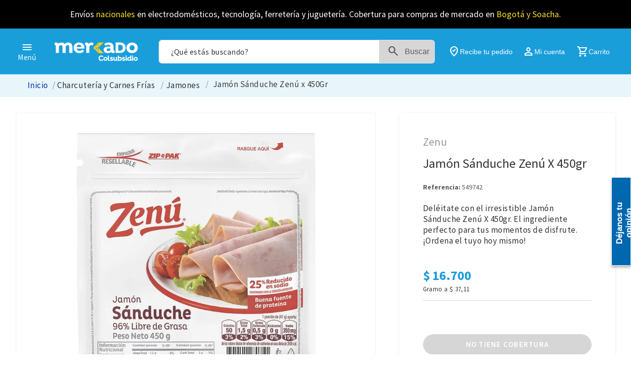

--- FILE ---
content_type: text/css; charset=utf-8
request_url: https://colsubsidiogrocery.vtexassets.com/_v/public/assets/v1/published/colsubsidiogrocery.cc-static-content@0.0.19/public/react/Maintenance.min.css
body_size: 80
content:
.colsubsidiogrocery-cc-static-content-0-x-b-maintenance{}.colsubsidiogrocery-cc-static-content-0-x-b-maintenance img{position:fixed;width:100%;height:95%;-o-object-fit:scale-down;object-fit:scale-down}@media (min-width:780px){.colsubsidiogrocery-cc-static-content-0-x-b-maintenance img{height:100%;-o-object-fit:cover;object-fit:cover}}

--- FILE ---
content_type: application/javascript; charset=utf-8
request_url: https://colsubsidiogrocery.vtexassets.com/_v/public/assets/v1/published/vtex.minicart@2.68.0/public/react/ProductList.min.js
body_size: 1105
content:
(window.webpackJsonpvtex_minicart_2_68_0=window.webpackJsonpvtex_minicart_2_68_0||[]).push([["ProductList"],{0:function(t,e){t.exports=React},12:function(t,e){t.exports=__RENDER_8_COMPONENTS__["vtex.pixel-manager@1.x/usePixel"]},14:function(t,e){t.exports=__RENDER_8_COMPONENTS__["vtex.order-manager@0.x/OrderForm"]},3:function(t,e){t.exports=__RENDER_8_RUNTIME__},5:function(t,e){t.exports=__RENDER_8_COMPONENTS__["vtex.css-handles@1.x/useCssHandles"]},57:function(t,e){t.exports=__RENDER_8_COMPONENTS__["vtex.order-items@0.x/OrderItems"]},78:function(t,e,n){"use strict";n.r(e),function(t){var e=n(4);n.p=Object(e.getPublicPath)("vtex.minicart@2.68.0");var r=Object(e.register)((function(){return n(79)}),t,"vtex.minicart@2.68.0","vtex.minicart@2.x","ProductList");r.renderHotReload,r.setupHMR}.call(this,n(20)(t))},79:function(t,e,n){"use strict";n.r(e);var r=n(0),i=n.n(r),a=n(14),c=n(57),u=n(3),o=n(12),s=n.n(o),d=n(5),l=n.n(d),m=n(8),f=["minicartProductListContainer"];e.default=function(t){var e=t.renderAsChildren,n=t.splitItem,o=void 0===n||n,d=t.classes,p=Object(a.useOrderForm)().orderForm.items,_=Object(c.useOrderItems)(),v=_.updateQuantity,g=_.removeItem,I=s()().push,x=l()(f,{classes:d}).handles,O={allowedOutdatedData:["paymentData"],splitItem:o},b=Object(r.useCallback)((function(t,e,n){if(e!==n.quantity){if(e>n.quantity){var r=Object.assign(Object.assign({},Object(m.b)(n)),{quantity:e-n.quantity});I({event:"addToCart",items:[r]})}else{var i=Object.assign(Object.assign({},Object(m.b)(n)),{quantity:n.quantity-e});I({event:"removeFromCart",items:[i]})}v({index:n.index,quantity:e},O)}}),[O,I,v]),y=Object(r.useCallback)((function(t,e){var n=Object(m.b)(e);I({event:"removeFromCart",items:[n]}),g({uniqueId:t},O)}),[O,I,g]);return i.a.createElement("div",{onMouseLeave:function(t){return t.stopPropagation()},className:"".concat(x.minicartProductListContainer," ").concat(e?"w-100 h-100":""," overflow-y-auto ph4 ph6-l")},i.a.createElement(u.ExtensionPoint,{id:"product-list",items:p,onQuantityChange:b,onRemove:y}))}},8:function(t,e,n){"use strict";function r(t){var e;return{skuId:t.id,variant:t.skuName,price:t.sellingPrice,priceIsInt:!0,name:c(t),quantity:t.quantity,productId:t.productId,productRefId:t.productRefId,brand:t.additionalInfo?t.additionalInfo.brandName:"",category:u(t),detailUrl:t.detailUrl,imageUrl:t.imageUrls?a(t.imageUrls.at3x):null!==(e=t.imageUrl)&&void 0!==e?e:"",referenceId:t.refId}}function i(t){var e=t.category?t.category.slice(1,-1):"";return{skuId:t.id,variant:t.skuName,price:t.sellingPrice,priceIsInt:!0,name:t.name,quantity:t.quantity,productId:t.productId,productRefId:t.productRefId,brand:t.brand,category:e,detailUrl:t.detailUrl,imageUrl:t.imageUrl,referenceId:t.refId}}function a(t){return t&&0!==t.indexOf("http")?"https:".concat(t):t}function c(t){if((null==t?void 0:t.name)&&!t.name.includes(t.skuName)||t.name===t.skuName)return t.name;var e=1+t.skuName.length;return t.name.slice(0,t.name.length-e)}function u(t){try{return t.productCategoryIds.split("/").filter((function(t){return t.length})).map((function(e){return t.productCategories[e]})).join("/")}catch(t){return""}}function o(t){return t&&t.length?t.map((function(t){return r(t)})):[]}n.d(e,"b",(function(){return r})),n.d(e,"a",(function(){return i})),n.d(e,"c",(function(){return o}))}},[[78,"common"]]]);

--- FILE ---
content_type: application/x-javascript
request_url: https://www.clarity.ms/tag/emyda807rr
body_size: 1423
content:
!function(c,l,a,r,i,t,y){function sync(){(new Image).src="https://c.clarity.ms/c.gif"}"complete"==document.readyState?sync():window.addEventListener("load",sync);a[c]("metadata",(function(){a[c]("set","C_IS","0")}),!1,!0);if(a[c].v||a[c].t)return a[c]("event",c,"dup."+i.projectId);a[c].t=!0,(t=l.createElement(r)).async=!0,t.src="https://scripts.clarity.ms/0.8.50-beta/clarity.js",(y=l.getElementsByTagName(r)[0]).parentNode.insertBefore(t,y),a[c]("start",i),a[c].q.unshift(a[c].q.pop()),a[c]("set","C_IS","0")}("clarity",document,window,"script",{"projectId":"emyda807rr","upload":"https://j.clarity.ms/collect","expire":365,"cookies":["_uetmsclkid","_uetvid","_clck"],"track":true,"content":true,"unmask":["#downshift-0-input","#client-profile-data > form > fieldset > div","#client-profile-data > div > div.accordion-body.collapse.in > div > div > div","body > div.colsubsidiogrocery-cc-address-locator-0-x-b-address-locator-modal.z-9999.fixed.w-100 > section > div > div.undefined.flex.flex-column.items-center.mt4 > div.colsubsidiogrocery-cc-address-locator-0-x-b-form-adress__input.colsubsidiogrocery-cc-address-locator-0-x-b-form-adress__input--direction.w-100-s.w-70-l.mv3.relative > label > div > input","downshift-0-input","body"],"keep":["msclkid"],"dob":2214});

--- FILE ---
content_type: application/javascript; charset=utf-8
request_url: https://colsubsidiogrocery.vtexassets.com/_v/public/assets/v1/published/colsubsidiogrocery.cc-static-content@0.0.19/public/react/Maintenance.min.js
body_size: 390
content:
(window.webpackJsonpcolsubsidiogrocery_cc_static_content_0_0_19=window.webpackJsonpcolsubsidiogrocery_cc_static_content_0_0_19||[]).push([["Maintenance"],{0:function(e,t){e.exports=React},33:function(e,t,i){e.exports={"b-maintenance":"colsubsidiogrocery-cc-static-content-0-x-b-maintenance"}},42:function(e,t,i){"use strict";i.r(t),function(e){var t=i(2);i.p=Object(t.getPublicPath)("colsubsidiogrocery.cc-static-content@0.0.19");var n=Object(t.register)((function(){return i(53)}),e,"colsubsidiogrocery.cc-static-content@0.0.19","colsubsidiogrocery.cc-static-content@0.x","Maintenance");n.renderHotReload,n.setupHMR}.call(this,i(8)(e))},53:function(e,t,i){"use strict";i.r(t);var n=i(0),c=i.n(n),a=i(33),o=i.n(a),r=function(e){var t=e.imageDesktop,i=e.imageMobile;return c.a.createElement("div",{className:o.a["b-maintenance"]},c.a.createElement("picture",null,c.a.createElement("source",{srcSet:t,media:"(min-width: 700px)"}),c.a.createElement("img",{src:i,alt:""})))};r.getSchema=function(){return{title:"Contiguración de Pagina Mantenimiento",type:"object",properties:{imageDesktop:{title:"Agregar bannerdesktop",description:"Tamaño de la imagen: 27x27px",type:"string",widget:{"ui:widget":"image-uploader"}},imageMobile:{title:"Agregar banner mobile",description:"Tamaño de la imagen: 27x27px",type:"string",widget:{"ui:widget":"image-uploader"}}}}};t.default=r}},[[42,"common"]]]);